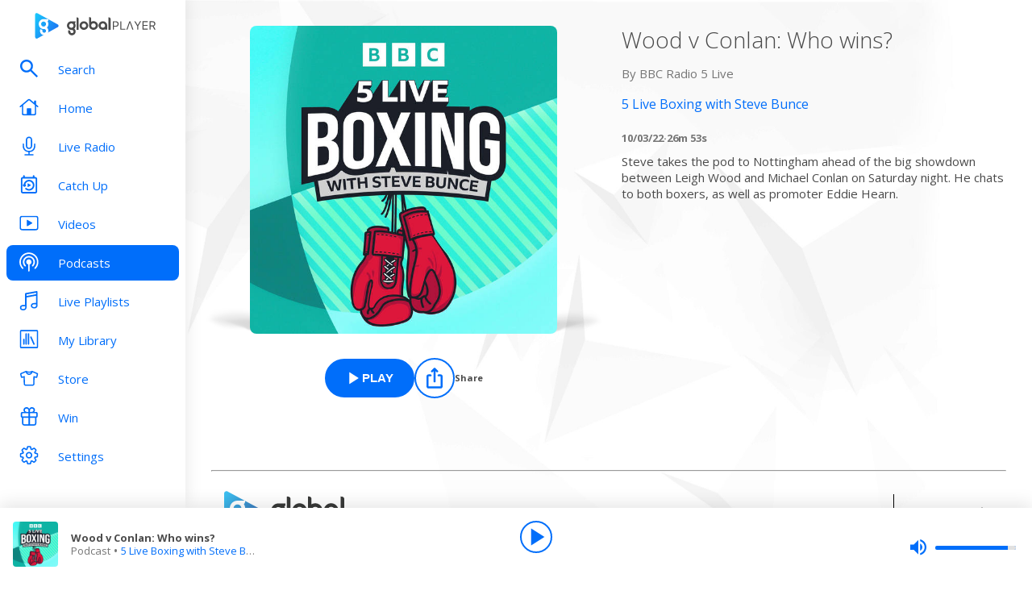

--- FILE ---
content_type: application/javascript
request_url: https://www.globalplayer.com/env.js
body_size: 815
content:
window.gpEnv = {"ADS_TXT_S3_ENDPOINT":"https://prod-adtech-ads-txt.s3.eu-west-1.amazonaws.com","ALEXA_APP_APP_REDIRECT_URI":"https://www.globalplayer.com/account-linking/amazon/skill-linking/","ALEXA_APP_APP_SKILL_ENABLE_REDIRECT_URI":"https://www.globalplayer.com/account-linking/amazon/skill-enablement/","ALEXA_CLIENT_ID":"amzn1.application-oa2-client.1f2568333d974954a67a3eefb1673db8","ALEXA_SKILL_STAGE":"live","AMPLITUDE_API_KEY":"client-CSTl1ll1xPgEYqKjuQZe3sTlCJu4wZOk","AMPLITUDE_SERVER_URL":"https://flags.musicrad.io","APP_VERSION":"release_6713","BFF_WEB_ENDPOINT":"https://bff-web-guacamole.musicradio.com","BFF_WEB_INTERNAL_ENDPOINT":"http://bff-web.bff-web.svc.cluster.local","BRAZE_API_KEY":"594556ca-cc9a-4dad-9c12-6aa6b8e53c41","BRAZE_URL":"sdk.fra-01.braze.eu","ENVIRONMENT_TYPE":"production","GIGYA_ALEXA_CLIENT_ID":"nk4J1QlPuWWZJK3nNjOH3rv0","GIGYA_API_KEY":"3_wJvsL2DHpyMc11IB8pI8CpCqp720k-9M1ZNbnnTfItUtg_NzEhvASdN-uO1GNzhp","GIGYA_BINGO_CLIENT_ID":"6dZCNTIgbsfv9MfPuigKIhtv","GIGYA_FIDM_ENDPOINT":"https://gigya.globalplayer.com/oidc/op/v1.0/3_wJvsL2DHpyMc11IB8pI8CpCqp720k-9M1ZNbnnTfItUtg_NzEhvASdN-uO1GNzhp/","LOGLEVEL":"error","REVENUECAT_API_KEY":"rcb_XuiTKfPxKBdWwEoLFpynvSaPokHm","RUDDERSTACK_WRITE_KEY":"1rFKOt7OWcJtWFVOkVRimgFeV2p","SITEMAP_S3_ENDPOINT":"https://gp-sitemaps.s3.eu-west-1.amazonaws.com","SOCKET_SERVER_ENDPOINT":"wss://metadata.musicradio.com/v2/now-playing","SOURCEPOINT_ENABLED":"true","SOURCEPOINT_PROPERTY_ID":"5065"};